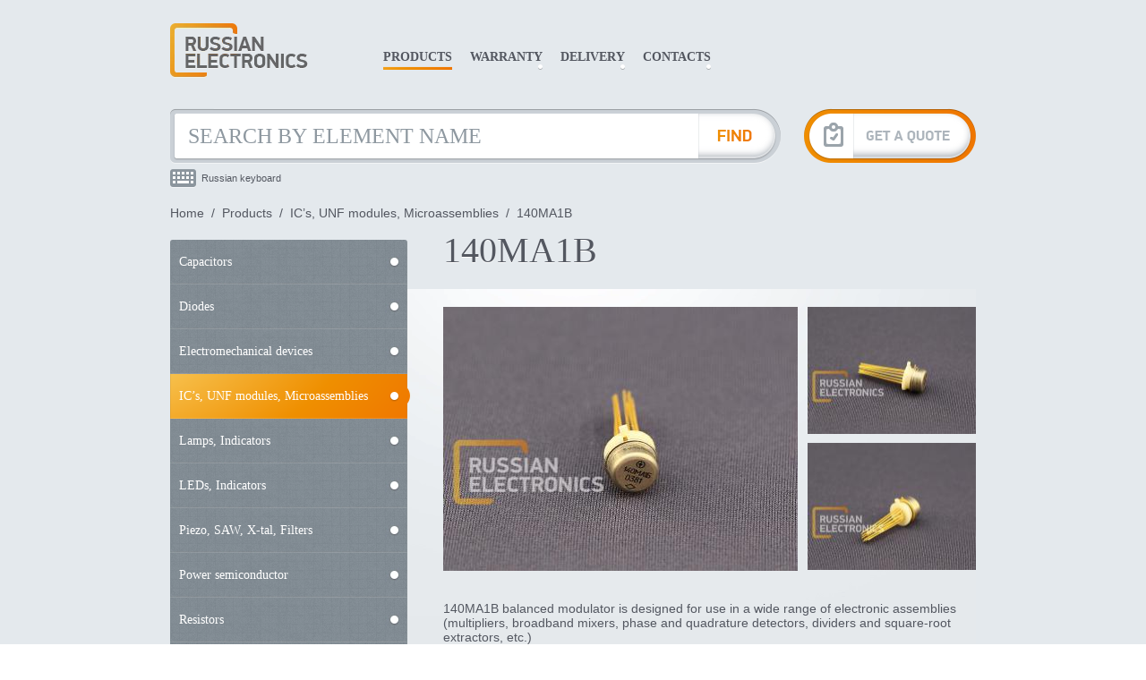

--- FILE ---
content_type: text/html; charset=UTF-8
request_url: https://russian-electronics.com/products/ics-unf-modules-microassemblies/:140ma1b
body_size: 3052
content:
<!DOCTYPE html>
<html lang="en"><head>
    <meta name="viewport" content="width=device-width, initial-scale=0.45">
    <title>140MA1B - IC’s, UNF modules, Microassemblies | Russian Electronics company</title>

<meta http-equiv="content-type" content="text/html; charset=utf-8" />
<meta name="keywords" content="140MA1B, IC’s, UNF modules, Microassemblies, Russian Electronics company" />
<meta name="description" content="Order from Russia 140MA1B - IC’s, UNF modules, Microassemblies - Russian Electronics company" />

    <link rel="preconnect" href="https://www.googletagmanager.com/">
    <link rel="preconnect" href="https://www.google-analytics.com/">
<!--
    <link rel="preload" as="stylesheet" href="/tpl/css/css.css?1.8" />
-->
    <link rel="prefetch" as="stylesheet" href="/tpl/js/lightbox/lightbox.css" />
    <link rel="preload" as="script" href="/public/jquery.js" />


    <link rel="stylesheet" href="/tpl/css/css.css?1.8" type="text/css" />


</head><body id="urlproducts">



<div id="allwrapper">

<div id="wrapper">

<div id="header">

<a href="/"><img class="logo" src="/tpl/img/logo.webp" alt=""></a>

<div id="menu">

<a class="active" href="/products">Products</a>
<a class="" href="/warranty">Warranty</a>
<a class="" href="/delivery">Delivery</a>
<a class="" href="/contacts">Contacts</a>

</div>


<div id="search">

<form name="search" action="/products" method="get">
<input class="input" name="title" type="text" placeholder="Search by Element Name" value="" aria-label="Search by Element Name">
<input class="submit" name="submit" type="submit" value="" aria-label="Find Element">
<input type="hidden" name="search" value="2">

</form>

</div>

<a href="mailto:rel@relrel.ae" class="quote" aria-label="Get A Quote"></a>

<div id="keyboard">

<a href="#open" class="open" title="Show Russian keyboard">Russian keyboard</a>


<div class="back">

<div class="keyboard">
<a href="#close" class="close" title="Hide keyboard"></a>
<div class="input"><div class="value"></div><i>— Russian equalent</i></div>

<div class="line line1"><b>1</b><b>2</b><b>3</b><b>4</b><b>5</b><b>6</b><b>7</b><b>8</b><b>9</b><b>0</b><b>-</b><b class="delete"></b></div>
<div class="line line2"><b>Й</b><b>Ц</b><b>У</b><b>К</b><b>Е</b><b>Н</b><b>Г</b><b>Ш</b><b>Щ</b><b>З</b><b>Х</b><b>Ъ</b><b>/</b></div>
<div class="line line3"><b>Ф</b><b>Ы</b><b>В</b><b>А</b><b>П</b><b>Р</b><b>О</b><b>Л</b><b>Д</b><b>Ж</b><b>Э</b></div>
<div class="line line4"><b>Я</b><b>Ч</b><b>С</b><b>М</b><b>И</b><b>Т</b><b>Ь</b><b>Б</b><b>Ю</b><b>,</b><b>.</b></div>
<div class="line line5"><b class="space"> </b></div>

</div>

</div>


</div>

</div>

            <div id="crumbs">
            <a class="home" href="/">Home</a>                &nbsp;/&nbsp;
                                    <a href="/products">Products</a>                            &nbsp;/&nbsp;
                                    <a href="/products/ics-unf-modules-microassemblies">IC’s, UNF modules, Microassemblies</a>                            &nbsp;/&nbsp;
                                    140MA1B                                    </div>
    
<h1 class="catalog">140MA1B</h1>
<div id="content">



<div id="catalog" class="folder">


            <div class="menu-folders">
            
                <a class="first " href="/products/capacitors">Capacitors</a>

            
                <a class="" href="/products/diodes">Diodes</a>

            
                <a class="" href="/products/electromechanical-devices">Electromechanical devices</a>

            
                <a class="active " href="/products/ics-unf-modules-microassemblies">IC’s, UNF modules, Microassemblies</a>

            
                <a class="" href="/products/lamps-indicators">Lamps, Indicators</a>

            
                <a class="" href="/products/leds-indicators">LEDs, Indicators</a>

            
                <a class="" href="/products/piezo-saw-x-tal-filters">Piezo, SAW, X-tal, Filters</a>

            
                <a class="" href="/products/power-semiconductor">Power semiconductor</a>

            
                <a class="" href="/products/resistors">Resistors</a>

            
                <a class="" href="/products/switching-devices">Switching devices</a>

            
                <a class="" href="/products/throttles-transformers">Throttles, transformers</a>

            
                <a class="" href="/products/transistors">Transistors</a>

            
                <a class="" href="/products/vacuum-tubes">Vacuum tubes</a>

            
                <a class="" href="/products/wires-connectors">Wires, connectors</a>

            
                <a class="last " href="/products/miscellaneous">Miscellaneous</a>

            
        </div>
    



        


            <link rel="canonical" href="http://russian-electronics.com/products/ics-unf-modules-microassemblies/:140ma1b"/>

    

        <div class="record" itemscope itemtype="http://schema.org/Product">
            <div class="photos">
                
                    <a class="photo_main" href="/uploads/builder/photo-m2id7378.jpg" data-lightbox="image" data-title='140MA1B' itemprop="image"><img src="/uploads/builder/photo-m2id7378.jpg@396x295.jpg" alt="IC’s, UNF modules, Microassemblies 140MA1B" title="IC’s, UNF modules, Microassemblies 140MA1B"></a>
                                        <a class="photo" href="/uploads/builder/photo2-m2id7378.jpg" data-lightbox="image" data-title='140MA1B'>
                        <img src="/uploads/builder/photo2-m2id7378.jpg@188x142.jpg" alt="IC’s, UNF modules, Microassemblies 140MA1B" title="IC’s, UNF modules, Microassemblies 140MA1B">
                        </a>                                        <a class="photo" href="/uploads/builder/photo3-m2id7378.jpg" data-lightbox="image" data-title='140MA1B'>
                        <img src="/uploads/builder/photo3-m2id7378.jpg@188x142.jpg" alt="IC’s, UNF modules, Microassemblies 140MA1B" title="IC’s, UNF modules, Microassemblies 140MA1B">
                        </a>
                            </div>


            <div class="description" itemprop="description"><p> 140MA1B balanced modulator is designed for use in a wide range of electronic assemblies (multipliers, broadband mixers, phase and quadrature detectors, dividers and square-root extractors, etc.)</p> <p> <strong>Performance Characteristics ( at 25&plusmn; 5 <sup>0</sup>C):</strong></p> <p> Positive power supply voltage , V: +12</p> <p> Negative power supply voltage , V: -12</p> <p> Current consumption (in the V<sub>PS1 </sub>circuit), mA: 5.1</p> <p> Current consumption (in the V<sub>PS2 </sub>circuit), mA: 7.4</p> <p> Input gate current,&micro;A: &lt;12</p> <p> Input reference current,&micro;A :&lt;40</p> <p> Differential input gate current, &micro;A: &lt;3</p> <p> Differential input reference current,&micro;A: &lt;8</p> <p> Gate offset voltage, mV: &plusmn;20</p> <p> Reference offset voltage, mV: &plusmn;10</p> <p> Gate residual voltage, mV: &lt;1.5</p> <p> Reference residual voltage, mV: &lt;4</p> <p> Output voltage, V: &lt;3</p> <p> Voltage gain factor: &gt;2.9</p></div>

            <div itemprop="offers" itemscope itemtype="http://schema.org/Offer">
                <meta itemprop="price" content="0.00">
                <meta itemprop="priceCurrency" content="USD">
                <link itemprop="availability" href="http://schema.org/InStock">
            </div>


            
            <h2>You can <a href="mailto:rel@relrel.ae?subject=140MA1B">order</a> <strong itemprop="name">140MA1B</strong> from us</h2>          

            <div class="similar">
                                <h3>Other products in IC’s, UNF modules, Microassemblies</h3>

                
                    
                    <a class="item " href="/products/ics-unf-modules-microassemblies/:140ud11">
                        <div class="image">                                <img src="/uploads/builder/photo-m2id7381.jpg@110x83.jpg" alt=""></div>
                        <div><b rus="140УД11">140UD11</b><i></i></div>
                    </a>

                
                    
                    <a class="item " href="/products/ics-unf-modules-microassemblies/:140ud12">
                        <div class="image">                                <img src="/uploads/builder/photo-m2id7382.jpg@110x83.jpg" alt=""></div>
                        <div><b rus="140УД12">140UD12</b><i></i></div>
                    </a>

                
                    
                    <a class="item " href="/products/ics-unf-modules-microassemblies/:140ud14">
                        <div class="image">                                <img src="/uploads/builder/photo-m2id7385.jpg@110x83.jpg" alt=""></div>
                        <div><b rus="140УД14">140UD14</b><i></i></div>
                    </a>

                
                    
                    <a class="item " href="/products/ics-unf-modules-microassemblies/:140ud1701a">
                        <div class="image">                                <img src="/uploads/builder/photo-m2id7387.jpg@110x83.jpg" alt=""></div>
                        <div><b rus="140УД1701А">140UD1701A</b><i></i></div>
                    </a>

                
                    
                    <a class="item " href="/products/ics-unf-modules-microassemblies/:140ud1701b">
                        <div class="image">                                <img src="/uploads/builder/photo-m2id7388.jpg@110x83.jpg" alt=""></div>
                        <div><b rus="140УД1701Б">140UD1701B</b><i></i></div>
                    </a>

                
            </div>

        </div>


    


                

        
        

        
    



    


    

</div>
<div class="clear"></div>

</div>


</div>
</div>


<div id="footer">
<div class="inner">
<div class="left">
<div class="company">&copy; Russian Electronics company</div>
<!--
<div>Russia, Moscow region, Ryazan, Sobornay square 2</div>
<div>Tel: +7 (491) 227-61-51, Fax: +7 (491) 227-18-88</div>
<div><a class="quote" href="/">russian-electronics.com</a></div>
-->

</div>

<div class="right">
<div class="delivery">We have a great experience in orders delivery. We can arrange delivery by Express post or Air Cargo up to your nearest airport.</div>
<div>Usually the term of execution of the order is from 7 to 21 days, it depends on the disposition of goods in warehouse and the number of necessary documents for customs.</div>

</div>

</div>
</div>


<div id="mute"></div>

<script async src="/public/jquery.js"></script>
<script async src="/tpl/js/main.js?1.8"></script>

<script async src="/tpl/js/lightbox/lightbox.min.js"></script>
<link rel="stylesheet" href="/tpl/js/lightbox/lightbox.css" type="text/css">

<script async src="https://www.googletagmanager.com/gtag/js?id=G-BT0DLDFH63"></script>
<script async>
	var fired = false;
	window.addEventListener('mousemove', () => {
		if (fired === false) {
			fired = true;
			setTimeout(() => {
				window.dataLayer = window.dataLayer || [];
				function gtag(){dataLayer.push(arguments);}
				gtag('js', new Date());
				gtag('config', 'G-BT0DLDFH63');
			}, 1000);
		}
	},{passive: true});
</script>


</body>
</html>
<!-- total time: 0.228, sql time: 0.225 -->